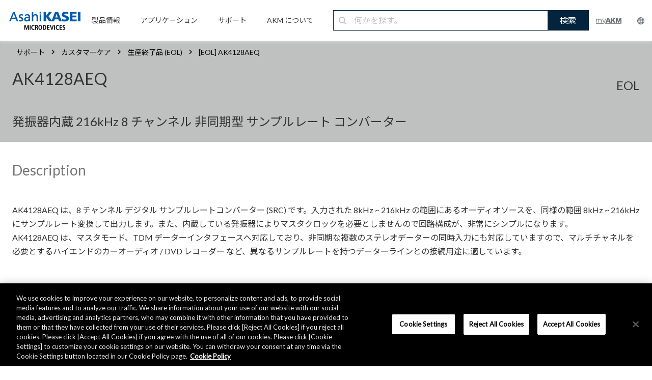

--- FILE ---
content_type: text/html;charset=utf-8
request_url: https://www.akm.com/jp/ja/support/customer-care/eol/ak4128aeq/
body_size: 9113
content:

<!DOCTYPE HTML>
<html lang="ja">
    <head>
    <meta charset="UTF-8"/>
    <meta name="viewport" content="width=device-width, initial-scale=1"/>
    

    <title>[EOL] AK4128AEQ | 旭化成エレクトロニクス</title>
    <!--<meta data-sly-test.keywords="サンプルレートコンバーター,EOL" name="keywords" content=""/>-->
    <meta name="description" content="設計サポート以外のお客さまサポート情報"/>
    <meta name="template" content="partno"/>

	<!-- meta data start -->
	
    <meta name="sitename" content="旭化成エレクトロニクス"/>
	<!-- meta data end -->

    <!-- og:data start -->
    <meta property="og:type" content="website"/>
    <meta property="og:title" content="[EOL] AK4128AEQ | 旭化成エレクトロニクス"/>
    <meta property="og:url" content="https://www.akm.com/content/www/akm/jp/ja/support/customer-care/eol/ak4128aeq.html"/>
    <meta property="og:description" content="設計サポート以外のお客さまサポート情報"/>
    <meta property="og:image" content="https://www.akm.com/content/dam/site/akm/support/r1920_as88449135.jpg"/>
    <meta property="og:site_name" content="旭化成エレクトロニクス"/>
    <!-- og:data end -->

    <!-- header tag -->
    <meta name="robots" content="noindex">

    

    
    
    

    

    


        <script defer="defer" type="text/javascript" src="https://rum.hlx.page/.rum/@adobe/helix-rum-js@%5E2/dist/rum-standalone.js" data-routing="env=prod,tier=publish,ams=Asahi Kasei Microdevices"></script>
<script type="text/javascript" src="//assets.adobedtm.com/launch-EN3c9fc2a38af04a61b9229a4e011ce968.min.js"></script>


    
    
    
<link rel="stylesheet" href="/etc.clientlibs/clientlibs/granite/jquery-ui.min.ACSHASH8803c9ee6cf6b1e2f196b6d5a768bc5f.css" type="text/css">
<link rel="stylesheet" href="/etc.clientlibs/ace/components/item/carousel/v1/carousel/clientlibs/site/vendor/slick.min.ACSHASH6af37d45bdba968c843309c6d2e91d84.css" type="text/css">
<link rel="stylesheet" href="/etc.clientlibs/akm/clientlibs/clientlib-base.min.ACSHASHb44e8c8f746c9846fd95cf319021df98.css" type="text/css">



    

    
    <link href="https://fonts.googleapis.com/css?family=Lato" rel="stylesheet"/>

<link href="https://fonts.googleapis.com/css?family=Noto+Serif+JP|Noto+Sans+JP" rel="stylesheet"/>








    <!-- canonical tag -->
    
        <link rel="canonical" href="https://www.akm.com/jp/ja/support/customer-care/eol/ak4128aeq/"/>
    
    <!-- hreflang tag -->
    
        <link rel="alternate" hreflang="x-default" href="https://www.akm.com/global/en/support/customer-care/eol/ak4128aeq/"/>
    
        <link rel="alternate" hreflang="en-US" href="https://www.akm.com/us/en/support/customer-care/eol/ak4128aeq/"/>
    
        <link rel="alternate" hreflang="en-CA" href="https://www.akm.com/us/en/support/customer-care/eol/ak4128aeq/"/>
    
        <link rel="alternate" hreflang="en-MX" href="https://www.akm.com/us/en/support/customer-care/eol/ak4128aeq/"/>
    
        <link rel="alternate" hreflang="en-BR" href="https://www.akm.com/us/en/support/customer-care/eol/ak4128aeq/"/>
    
        <link rel="alternate" hreflang="en-AD" href="https://www.akm.com/eu/en/support/customer-care/eol/ak4128aeq/"/>
    
        <link rel="alternate" hreflang="en-AE" href="https://www.akm.com/eu/en/support/customer-care/eol/ak4128aeq/"/>
    
        <link rel="alternate" hreflang="en-AL" href="https://www.akm.com/eu/en/support/customer-care/eol/ak4128aeq/"/>
    
        <link rel="alternate" hreflang="en-AO" href="https://www.akm.com/eu/en/support/customer-care/eol/ak4128aeq/"/>
    
        <link rel="alternate" hreflang="en-AT" href="https://www.akm.com/eu/en/support/customer-care/eol/ak4128aeq/"/>
    
        <link rel="alternate" hreflang="en-BA" href="https://www.akm.com/eu/en/support/customer-care/eol/ak4128aeq/"/>
    
        <link rel="alternate" hreflang="en-BE" href="https://www.akm.com/eu/en/support/customer-care/eol/ak4128aeq/"/>
    
        <link rel="alternate" hreflang="en-BF" href="https://www.akm.com/eu/en/support/customer-care/eol/ak4128aeq/"/>
    
        <link rel="alternate" hreflang="en-BG" href="https://www.akm.com/eu/en/support/customer-care/eol/ak4128aeq/"/>
    
        <link rel="alternate" hreflang="en-BH" href="https://www.akm.com/eu/en/support/customer-care/eol/ak4128aeq/"/>
    
        <link rel="alternate" hreflang="en-BI" href="https://www.akm.com/eu/en/support/customer-care/eol/ak4128aeq/"/>
    
        <link rel="alternate" hreflang="en-BJ" href="https://www.akm.com/eu/en/support/customer-care/eol/ak4128aeq/"/>
    
        <link rel="alternate" hreflang="en-BW" href="https://www.akm.com/eu/en/support/customer-care/eol/ak4128aeq/"/>
    
        <link rel="alternate" hreflang="en-BY" href="https://www.akm.com/eu/en/support/customer-care/eol/ak4128aeq/"/>
    
        <link rel="alternate" hreflang="en-CD" href="https://www.akm.com/eu/en/support/customer-care/eol/ak4128aeq/"/>
    
        <link rel="alternate" hreflang="en-CF" href="https://www.akm.com/eu/en/support/customer-care/eol/ak4128aeq/"/>
    
        <link rel="alternate" hreflang="en-CH" href="https://www.akm.com/eu/en/support/customer-care/eol/ak4128aeq/"/>
    
        <link rel="alternate" hreflang="en-CI" href="https://www.akm.com/eu/en/support/customer-care/eol/ak4128aeq/"/>
    
        <link rel="alternate" hreflang="en-CM" href="https://www.akm.com/eu/en/support/customer-care/eol/ak4128aeq/"/>
    
        <link rel="alternate" hreflang="en-CV" href="https://www.akm.com/eu/en/support/customer-care/eol/ak4128aeq/"/>
    
        <link rel="alternate" hreflang="en-CY" href="https://www.akm.com/eu/en/support/customer-care/eol/ak4128aeq/"/>
    
        <link rel="alternate" hreflang="en-CZ" href="https://www.akm.com/eu/en/support/customer-care/eol/ak4128aeq/"/>
    
        <link rel="alternate" hreflang="en-DE" href="https://www.akm.com/eu/en/support/customer-care/eol/ak4128aeq/"/>
    
        <link rel="alternate" hreflang="en-DJ" href="https://www.akm.com/eu/en/support/customer-care/eol/ak4128aeq/"/>
    
        <link rel="alternate" hreflang="en-DK" href="https://www.akm.com/eu/en/support/customer-care/eol/ak4128aeq/"/>
    
        <link rel="alternate" hreflang="en-DZ" href="https://www.akm.com/eu/en/support/customer-care/eol/ak4128aeq/"/>
    
        <link rel="alternate" hreflang="en-EE" href="https://www.akm.com/eu/en/support/customer-care/eol/ak4128aeq/"/>
    
        <link rel="alternate" hreflang="en-EG" href="https://www.akm.com/eu/en/support/customer-care/eol/ak4128aeq/"/>
    
        <link rel="alternate" hreflang="en-EH" href="https://www.akm.com/eu/en/support/customer-care/eol/ak4128aeq/"/>
    
        <link rel="alternate" hreflang="en-ER" href="https://www.akm.com/eu/en/support/customer-care/eol/ak4128aeq/"/>
    
        <link rel="alternate" hreflang="en-ES" href="https://www.akm.com/eu/en/support/customer-care/eol/ak4128aeq/"/>
    
        <link rel="alternate" hreflang="en-ET" href="https://www.akm.com/eu/en/support/customer-care/eol/ak4128aeq/"/>
    
        <link rel="alternate" hreflang="en-FI" href="https://www.akm.com/eu/en/support/customer-care/eol/ak4128aeq/"/>
    
        <link rel="alternate" hreflang="en-FO" href="https://www.akm.com/eu/en/support/customer-care/eol/ak4128aeq/"/>
    
        <link rel="alternate" hreflang="en-FR" href="https://www.akm.com/eu/en/support/customer-care/eol/ak4128aeq/"/>
    
        <link rel="alternate" hreflang="en-GA" href="https://www.akm.com/eu/en/support/customer-care/eol/ak4128aeq/"/>
    
        <link rel="alternate" hreflang="en-GB" href="https://www.akm.com/eu/en/support/customer-care/eol/ak4128aeq/"/>
    
        <link rel="alternate" hreflang="en-GE" href="https://www.akm.com/eu/en/support/customer-care/eol/ak4128aeq/"/>
    
        <link rel="alternate" hreflang="en-GG" href="https://www.akm.com/eu/en/support/customer-care/eol/ak4128aeq/"/>
    
        <link rel="alternate" hreflang="en-GH" href="https://www.akm.com/eu/en/support/customer-care/eol/ak4128aeq/"/>
    
        <link rel="alternate" hreflang="en-GI" href="https://www.akm.com/eu/en/support/customer-care/eol/ak4128aeq/"/>
    
        <link rel="alternate" hreflang="en-GM" href="https://www.akm.com/eu/en/support/customer-care/eol/ak4128aeq/"/>
    
        <link rel="alternate" hreflang="en-GN" href="https://www.akm.com/eu/en/support/customer-care/eol/ak4128aeq/"/>
    
        <link rel="alternate" hreflang="en-GQ" href="https://www.akm.com/eu/en/support/customer-care/eol/ak4128aeq/"/>
    
        <link rel="alternate" hreflang="en-GR" href="https://www.akm.com/eu/en/support/customer-care/eol/ak4128aeq/"/>
    
        <link rel="alternate" hreflang="en-GW" href="https://www.akm.com/eu/en/support/customer-care/eol/ak4128aeq/"/>
    
        <link rel="alternate" hreflang="en-HR" href="https://www.akm.com/eu/en/support/customer-care/eol/ak4128aeq/"/>
    
        <link rel="alternate" hreflang="en-HU" href="https://www.akm.com/eu/en/support/customer-care/eol/ak4128aeq/"/>
    
        <link rel="alternate" hreflang="en-IE" href="https://www.akm.com/eu/en/support/customer-care/eol/ak4128aeq/"/>
    
        <link rel="alternate" hreflang="en-IL" href="https://www.akm.com/eu/en/support/customer-care/eol/ak4128aeq/"/>
    
        <link rel="alternate" hreflang="en-IM" href="https://www.akm.com/eu/en/support/customer-care/eol/ak4128aeq/"/>
    
        <link rel="alternate" hreflang="en-IQ" href="https://www.akm.com/eu/en/support/customer-care/eol/ak4128aeq/"/>
    
        <link rel="alternate" hreflang="en-IR" href="https://www.akm.com/eu/en/support/customer-care/eol/ak4128aeq/"/>
    
        <link rel="alternate" hreflang="en-IS" href="https://www.akm.com/eu/en/support/customer-care/eol/ak4128aeq/"/>
    
        <link rel="alternate" hreflang="en-IT" href="https://www.akm.com/eu/en/support/customer-care/eol/ak4128aeq/"/>
    
        <link rel="alternate" hreflang="en-JE" href="https://www.akm.com/eu/en/support/customer-care/eol/ak4128aeq/"/>
    
        <link rel="alternate" hreflang="en-JO" href="https://www.akm.com/eu/en/support/customer-care/eol/ak4128aeq/"/>
    
        <link rel="alternate" hreflang="en-KE" href="https://www.akm.com/eu/en/support/customer-care/eol/ak4128aeq/"/>
    
        <link rel="alternate" hreflang="en-KM" href="https://www.akm.com/eu/en/support/customer-care/eol/ak4128aeq/"/>
    
        <link rel="alternate" hreflang="en-KW" href="https://www.akm.com/eu/en/support/customer-care/eol/ak4128aeq/"/>
    
        <link rel="alternate" hreflang="en-LB" href="https://www.akm.com/eu/en/support/customer-care/eol/ak4128aeq/"/>
    
        <link rel="alternate" hreflang="en-LI" href="https://www.akm.com/eu/en/support/customer-care/eol/ak4128aeq/"/>
    
        <link rel="alternate" hreflang="en-LR" href="https://www.akm.com/eu/en/support/customer-care/eol/ak4128aeq/"/>
    
        <link rel="alternate" hreflang="en-LS" href="https://www.akm.com/eu/en/support/customer-care/eol/ak4128aeq/"/>
    
        <link rel="alternate" hreflang="en-LT" href="https://www.akm.com/eu/en/support/customer-care/eol/ak4128aeq/"/>
    
        <link rel="alternate" hreflang="en-LU" href="https://www.akm.com/eu/en/support/customer-care/eol/ak4128aeq/"/>
    
        <link rel="alternate" hreflang="en-LV" href="https://www.akm.com/eu/en/support/customer-care/eol/ak4128aeq/"/>
    
        <link rel="alternate" hreflang="en-LY" href="https://www.akm.com/eu/en/support/customer-care/eol/ak4128aeq/"/>
    
        <link rel="alternate" hreflang="en-MA" href="https://www.akm.com/eu/en/support/customer-care/eol/ak4128aeq/"/>
    
        <link rel="alternate" hreflang="en-MC" href="https://www.akm.com/eu/en/support/customer-care/eol/ak4128aeq/"/>
    
        <link rel="alternate" hreflang="en-MD" href="https://www.akm.com/eu/en/support/customer-care/eol/ak4128aeq/"/>
    
        <link rel="alternate" hreflang="en-ME" href="https://www.akm.com/eu/en/support/customer-care/eol/ak4128aeq/"/>
    
        <link rel="alternate" hreflang="en-MG" href="https://www.akm.com/eu/en/support/customer-care/eol/ak4128aeq/"/>
    
        <link rel="alternate" hreflang="en-MK" href="https://www.akm.com/eu/en/support/customer-care/eol/ak4128aeq/"/>
    
        <link rel="alternate" hreflang="en-ML" href="https://www.akm.com/eu/en/support/customer-care/eol/ak4128aeq/"/>
    
        <link rel="alternate" hreflang="en-MR" href="https://www.akm.com/eu/en/support/customer-care/eol/ak4128aeq/"/>
    
        <link rel="alternate" hreflang="en-MT" href="https://www.akm.com/eu/en/support/customer-care/eol/ak4128aeq/"/>
    
        <link rel="alternate" hreflang="en-MU" href="https://www.akm.com/eu/en/support/customer-care/eol/ak4128aeq/"/>
    
        <link rel="alternate" hreflang="en-MW" href="https://www.akm.com/eu/en/support/customer-care/eol/ak4128aeq/"/>
    
        <link rel="alternate" hreflang="en-MZ" href="https://www.akm.com/eu/en/support/customer-care/eol/ak4128aeq/"/>
    
        <link rel="alternate" hreflang="en-NA" href="https://www.akm.com/eu/en/support/customer-care/eol/ak4128aeq/"/>
    
        <link rel="alternate" hreflang="en-NE" href="https://www.akm.com/eu/en/support/customer-care/eol/ak4128aeq/"/>
    
        <link rel="alternate" hreflang="en-NG" href="https://www.akm.com/eu/en/support/customer-care/eol/ak4128aeq/"/>
    
        <link rel="alternate" hreflang="en-NL" href="https://www.akm.com/eu/en/support/customer-care/eol/ak4128aeq/"/>
    
        <link rel="alternate" hreflang="en-NO" href="https://www.akm.com/eu/en/support/customer-care/eol/ak4128aeq/"/>
    
        <link rel="alternate" hreflang="en-OM" href="https://www.akm.com/eu/en/support/customer-care/eol/ak4128aeq/"/>
    
        <link rel="alternate" hreflang="en-PL" href="https://www.akm.com/eu/en/support/customer-care/eol/ak4128aeq/"/>
    
        <link rel="alternate" hreflang="en-PS" href="https://www.akm.com/eu/en/support/customer-care/eol/ak4128aeq/"/>
    
        <link rel="alternate" hreflang="en-PT" href="https://www.akm.com/eu/en/support/customer-care/eol/ak4128aeq/"/>
    
        <link rel="alternate" hreflang="en-QA" href="https://www.akm.com/eu/en/support/customer-care/eol/ak4128aeq/"/>
    
        <link rel="alternate" hreflang="en-RO" href="https://www.akm.com/eu/en/support/customer-care/eol/ak4128aeq/"/>
    
        <link rel="alternate" hreflang="en-RS" href="https://www.akm.com/eu/en/support/customer-care/eol/ak4128aeq/"/>
    
        <link rel="alternate" hreflang="en-RW" href="https://www.akm.com/eu/en/support/customer-care/eol/ak4128aeq/"/>
    
        <link rel="alternate" hreflang="en-SA" href="https://www.akm.com/eu/en/support/customer-care/eol/ak4128aeq/"/>
    
        <link rel="alternate" hreflang="en-SD" href="https://www.akm.com/eu/en/support/customer-care/eol/ak4128aeq/"/>
    
        <link rel="alternate" hreflang="en-SE" href="https://www.akm.com/eu/en/support/customer-care/eol/ak4128aeq/"/>
    
        <link rel="alternate" hreflang="en-SI" href="https://www.akm.com/eu/en/support/customer-care/eol/ak4128aeq/"/>
    
        <link rel="alternate" hreflang="en-SK" href="https://www.akm.com/eu/en/support/customer-care/eol/ak4128aeq/"/>
    
        <link rel="alternate" hreflang="en-SM" href="https://www.akm.com/eu/en/support/customer-care/eol/ak4128aeq/"/>
    
        <link rel="alternate" hreflang="en-SN" href="https://www.akm.com/eu/en/support/customer-care/eol/ak4128aeq/"/>
    
        <link rel="alternate" hreflang="en-SO" href="https://www.akm.com/eu/en/support/customer-care/eol/ak4128aeq/"/>
    
        <link rel="alternate" hreflang="en-ST" href="https://www.akm.com/eu/en/support/customer-care/eol/ak4128aeq/"/>
    
        <link rel="alternate" hreflang="en-SY" href="https://www.akm.com/eu/en/support/customer-care/eol/ak4128aeq/"/>
    
        <link rel="alternate" hreflang="en-SZ" href="https://www.akm.com/eu/en/support/customer-care/eol/ak4128aeq/"/>
    
        <link rel="alternate" hreflang="en-TD" href="https://www.akm.com/eu/en/support/customer-care/eol/ak4128aeq/"/>
    
        <link rel="alternate" hreflang="en-TG" href="https://www.akm.com/eu/en/support/customer-care/eol/ak4128aeq/"/>
    
        <link rel="alternate" hreflang="en-TN" href="https://www.akm.com/eu/en/support/customer-care/eol/ak4128aeq/"/>
    
        <link rel="alternate" hreflang="en-TR" href="https://www.akm.com/eu/en/support/customer-care/eol/ak4128aeq/"/>
    
        <link rel="alternate" hreflang="en-TZ" href="https://www.akm.com/eu/en/support/customer-care/eol/ak4128aeq/"/>
    
        <link rel="alternate" hreflang="en-UA" href="https://www.akm.com/eu/en/support/customer-care/eol/ak4128aeq/"/>
    
        <link rel="alternate" hreflang="en-UG" href="https://www.akm.com/eu/en/support/customer-care/eol/ak4128aeq/"/>
    
        <link rel="alternate" hreflang="en-VA" href="https://www.akm.com/eu/en/support/customer-care/eol/ak4128aeq/"/>
    
        <link rel="alternate" hreflang="en-YE" href="https://www.akm.com/eu/en/support/customer-care/eol/ak4128aeq/"/>
    
        <link rel="alternate" hreflang="en-ZA" href="https://www.akm.com/eu/en/support/customer-care/eol/ak4128aeq/"/>
    
        <link rel="alternate" hreflang="en-ZM" href="https://www.akm.com/eu/en/support/customer-care/eol/ak4128aeq/"/>
    
        <link rel="alternate" hreflang="en-ZW" href="https://www.akm.com/eu/en/support/customer-care/eol/ak4128aeq/"/>
    
        <link rel="alternate" hreflang="zh-CN" href="https://www.akm.com/cn/zh-cn/support/customer-care/eol/ak4128aeq/"/>
    
        <link rel="alternate" hreflang="ko-KR" href="https://www.akm.com/kr/ko/support/customer-care/eol/ak4128aeq/"/>
    
        <link rel="alternate" hreflang="ja-JP" href="https://www.akm.com/jp/ja/support/customer-care/eol/ak4128aeq/"/>
    
    <!-- ファビコン -->
    <link rel="icon" href="/favicon.ico"/>
    <!-- スマホ用アイコン -->
    <meta name="apple-mobile-web-app-title" content="Microdevices"/>
    <link rel="apple-touch-icon" sizes="180x180" href="/apple-touch-icon.png"/>
    <link rel="icon" type="image/png" href="/android-touch-icon.png" sizes="192x192"/>
</head>
    <body class="page basicpage" id="page-165bc4a6b9" data-cmp-data-layer-enabled>
        <script>
          window.adobeDataLayer = window.adobeDataLayer || [];
          adobeDataLayer.push({
              page: JSON.parse("{\x22page\u002D165bc4a6b9\x22:{\x22@type\x22:\x22akm\/components\/structure\/page\x22,\x22repo:modifyDate\x22:\x222022\u002D06\u002D09T06:08:07Z\x22,\x22dc:title\x22:\x22[EOL] AK4128AEQ\x22,\x22xdm:template\x22:\x22\/conf\/akm\/settings\/wcm\/templates\/partno\x22,\x22xdm:language\x22:\x22ja\x22,\x22xdm:tags\x22:[\x22サンプルレートコンバーター\x22,\x22EOL\x22],\x22repo:path\x22:\x22\/jp\/ja\/support\/customer\u002Dcare\/eol\/ak4128aeq\/\x22}}"),
              event:'cmp:show',
              eventInfo: {
                  path: 'page.page\u002D165bc4a6b9'
              }
          });
        </script>
        
        
            




            



              
  


    
    	<div class="container animsition" style="font-family: 'Lato', 'Noto Sans JP', sans-serif;">
    
    
    
    
    

    <div class="root responsivegrid">


<div class="aem-Grid aem-Grid--12 aem-Grid--default--12 ">
    
    <div class="akm-header-new aem-GridColumn aem-GridColumn--default--12"><div class="c-item-header-new width-full">
	<!-- PC -->
	<div class='product_header_navi_pc'>
		<div class='navi_container'>
			<div class="logo_akm">
				
					<a href="/jp/ja/">
						<img src="/content/dam/site/common/images/header/logo_akm_tb_pc.png"/>
					</a>
				
			</div>
			<ul class='navi_menu'>
				<li class='navi_menu_item'>
					
						<a href="/jp/ja/products/">
							<p class='navi_menu_title'>製品情報</p>
						</a>
					
					<div class='navi_menu_content'>
						<div class='navi_menu_content_container'>
							<div class='navi_menu_content_container_inner'>
								<div class='navi_menu_content_header'>
									
										<a href='/jp/ja/products/' class='navi_header'>
											製品情報<img src="/content/dam/site/common/images/header/logo_arrow.png"/>
										</a>
									
									
										<a href='/jp/ja/products/' class='navi_btn'>
											VIEW ALL<i></i>
										</a>
									
								</div>
								<div class="navi_menu_content_wrap">
									<ul class='navi_menu_content_items'>
										<li class='navi_menu_content_item'>
											<ul class="navi_menu_title_wrap">
												<li class="navi_menu_second_title magnetic-sensors">
													磁気センサー
												</li>
												<li class="navi_menu_third_title">
													
														<a class="navi_menu_third_title_link" href="/jp/ja/products/hall-sensor/">ホールセンサー</a>
													
												</li>
												<li class="navi_menu_third_title">
													
														<a class="navi_menu_third_title_link" href="/jp/ja/products/tri-axis-magnetic-sensor/">3D 磁気センサー</a>
													
												</li>
												<li class="navi_menu_third_title">
													
														<a class="navi_menu_third_title_link" href="/jp/ja/products/rotation-angle-sensor/">回転角センサー</a>
													
												</li>
												<li class="navi_menu_third_title">
													
														<a class="navi_menu_third_title_link" href="/jp/ja/products/semiconductor-magnetoresistive-element/">高分解能エンコーダー用素子 (半導体磁気抵抗素子)</a>
													
												</li>
												<li class="navi_menu_third_title">
													
														<a class="navi_menu_third_title_link" href="/jp/ja/products/electronic-compass/">電子コンパス</a>
													
												</li>
											</ul>
										</li>
										<li class="navi_menu_content_item">
											<ul class="navi_menu_title_wrap">
												<li class="navi_menu_second_title current-sensors">
													電流センサー
												</li>
												<li class="navi_menu_third_title">
													
														<a class="navi_menu_third_title_link" href="/jp/ja/products/current-sensor/">電流センサー</a>
													
												</li>
												<li class="navi_menu_second_title gas-sensors">
													ガスセンサー
												</li>
												<li class="navi_menu_third_title">
													
														<a class="navi_menu_third_title_link" href="/jp/ja/products/co2-sensor/">CO2 センサー</a>
													
												</li>
												<li class="navi_menu_third_title">
													
														<a class="navi_menu_third_title_link" href="/jp/ja/products/flammable-gas-sensor/">可燃性ガスセンサー</a>
													
												</li>
											</ul>
										</li>
										<li class="navi_menu_content_item">
											<ul class="navi_menu_title_wrap">
												<li class="navi_menu_second_title audio-devices">
													オーディオデバイス
												</li>
												<li class="navi_menu_third_title">
													
														<a class="navi_menu_third_title_link" href="/jp/ja/products/audio/">オーディオ コンポーネント</a>
													
												</li>
												<li class="navi_menu_third_title">
													
														<a class="navi_menu_third_title_link" href="/jp/ja/products/audio-voice-dsp/">オーディオ&amp;ボイス DSP</a>
													
												</li>
												<li class="navi_menu_second_title speciality-devices">
													特定用途デバイス
												</li>
												<li class="navi_menu_third_title">
													
														<a class="navi_menu_third_title_link" href="/jp/ja/products/millimeter-wave-radar/">ミリ波レーダー</a>
													
												</li>
												<li class="navi_menu_third_title">
													
														<a class="navi_menu_third_title_link" href="/jp/ja/products/bluetooth-low-energy-beacon/">Bluetooth® Low Energy 送信 IC</a>
													
												</li>
												<li class="navi_menu_third_title">
													
														<a class="navi_menu_third_title_link" href="/jp/ja/products/energy-harvesting/">エナジーハーベスティング</a>
													
												</li>
												<li class="navi_menu_third_title">
													
														<a class="navi_menu_third_title_link" href="/jp/ja/products/communication/">コミュニケーション</a>
													
												</li>
												<li class="navi_menu_third_title">
													
														<a class="navi_menu_third_title_link" href="/jp/ja/products/mfp-lbp/">MFP / LBP</a>
													
												</li>
											</ul>
										</li>
									</ul>
								</div>
							</div>
						</div>
					</div>
				</li>
				<li class='navi_menu_item'>
					
						<a href="/jp/ja/applications/">
							<p class='navi_menu_title'>アプリケーション</p>
						</a>
					
					<div class='navi_menu_content'>
						<div class='navi_menu_content_container'>
							<div class='navi_menu_content_container_inner'>
								<div class='navi_menu_content_header'>
									
										<a href='/jp/ja/applications/' class='navi_header'>アプリケーション <img src="/content/dam/site/common/images/header/logo_arrow.png"/></a>
									
									
										<a href='/jp/ja/applications/' class='navi_btn'>
											VIEW ALL<i></i>
										</a>
									
								</div>
								<div class="navi_menu_content_wrap">
									<ul class='navi_menu_content_items'>
										<li class='navi_menu_content_item'>
											<ul class="navi_menu_title_wrap">
												<li class="navi_menu_second_title personal-electronics">
													
														<a href="/jp/ja/applications/personal/">パーソナル エレクトロニクス <img src="/content/dam/site/common/images/header/logo_arrow.png"/></a>
													
												</li>
												<li class="navi_menu_second_title smart-home">
													
														<a href="/jp/ja/applications/smart-home/">スマートホーム <img src="/content/dam/site/common/images/header/logo_arrow.png"/></a>
													
												</li>
											</ul>
										</li>
										<li class='navi_menu_content_item'>
											<ul class="navi_menu_title_wrap">
												<li class="navi_menu_second_title industrial">
													
														<a href="/jp/ja/applications/industrial/">インダストリアル <img src="/content/dam/site/common/images/header/logo_arrow.png"/></a>
													
												</li>
											</ul>
											<ul class="navi_menu_title_wrap">
												<li class="navi_menu_second_title healthcare">
													
														<a href="/jp/ja/applications/healthcare/">ヘルスケア <img src="/content/dam/site/common/images/header/logo_arrow.png"/></a>
													
												</li>
											</ul>
											<ul class="navi_menu_title_wrap">
												<li class="navi_menu_second_title automotive">
													
														<a href="/jp/ja/applications/automotive/">オートモーティブ <img src="/content/dam/site/common/images/header/logo_arrow.png"/></a>
													
												</li>
											</ul>
										</li>
									</ul>
								</div>
							</div>
						</div>
					</div>
				</li>
				<li class='navi_menu_item'>
					
						<a href="/jp/ja/support/">
							<p class='navi_menu_title'>サポート</p>
						</a>
					
					<div class='navi_menu_content'>
						<div class='navi_menu_content_container'>
							<div class='navi_menu_content_container_inner'>
								<div class='navi_menu_content_header'>
									
										<a href='/jp/ja/support/' class='navi_header'>サポート <img src="/content/dam/site/common/images/header/logo_arrow.png"/></a>
									
									
										<a href='/jp/ja/support/' class='navi_btn'>
											VIEW ALL<i></i>
										</a>
									
								</div>
								<div class="navi_menu_content_wrap">
									<ul class='navi_menu_content_items'>
										<li class='navi_menu_content_item'>
											<ul class="navi_menu_title_wrap">
												<li class="navi_menu_second_title inquiries-faq">
													
														<a href="/jp/ja/support/inquiries/">お問い合わせ / FAQ <img src="/content/dam/site/common/images/header/logo_arrow.png"/></a>
													
												</li>
											</ul>
										</li>
										<li class='navi_menu_content_item'>
											<ul class="navi_menu_title_wrap">
												<li class="navi_menu_second_title customer-care">
													
														<a href="/jp/ja/support/customer-care/">カスタマーケア <img src="/content/dam/site/common/images/header/logo_arrow.png"/></a>
													
												</li>
												<li class="navi_menu_third_title">
													
														<a class="navi_menu_third_title_link" href="/jp/ja/support/customer-care/quality-reliability-environment/">品質・信頼性・環境情報</a>
													
												</li>
												<li class="navi_menu_third_title">
													
														<a class="navi_menu_third_title_link" href="/jp/ja/support/customer-care/packing/">梱包情報</a>
													
												</li>
												<li class="navi_menu_third_title">
													
														<a class="navi_menu_third_title_link" href="/jp/ja/support/customer-care/product-lifecycle/">製品ライフサイクル情報</a>
													
												</li>
												<li class="navi_menu_third_title">
													
														<a class="navi_menu_third_title_link" href="/jp/ja/support/customer-care/eol/">生産終了品 (EOL)</a>
													
												</li>
											</ul>
										</li>
										<li class='navi_menu_content_item'>
											<ul class="navi_menu_title_wrap">
												<li class="navi_menu_second_title distributors-representatives">
													
														<a href="/jp/ja/support/distributors-representatives/">販売代理店 <img src="/content/dam/site/common/images/header/logo_arrow.png"/></a>
													
												</li>
											</ul>
										</li>
										<li class='navi_menu_content_item'>
											<ul class="navi_menu_title_wrap">
												<li class="navi_menu_second_title myakm">
													
														<a href="/jp/ja/support/myakm/">myAKM会員サービス <img src="/content/dam/site/common/images/header/logo_arrow.png"/></a>
													
												</li>
											</ul>
										</li>
									</ul>
								</div>
							</div>
						</div>
					</div>
				</li>
				<li class='navi_menu_item'>
					
						<a href="/jp/ja/about-us/">
							<p class='navi_menu_title'>AKM について</p>
						</a>
					
					<div class='navi_menu_content'>
						<div class='navi_menu_content_container'>
							<div class='navi_menu_content_container_inner'>
								<div class='navi_menu_content_header'>
									
										<a href='/jp/ja/about-us/' class='navi_header'>AKM について <img src="/content/dam/site/common/images/header/logo_arrow.png"/></a>
									
									
										<a href='/jp/ja/about-us/' class='navi_btn'>
											VIEW ALL<i></i>
										</a>
									
								</div>
								<div class="navi_menu_content_wrap">
									<ul class='navi_menu_content_items'>
										<li class='navi_menu_content_item'>
											<ul class="navi_menu_title_wrap">
												<li class="navi_menu_second_title company-profile">
													
														<a href="/jp/ja/about-us/company-profile/">会社概要 <img src="/content/dam/site/common/images/header/logo_arrow.png"/></a>
													
												</li>
												<li class="navi_menu_second_title csr">
													
														<a href="/jp/ja/about-us/csr/">CSR (企業の社会的責任) <img src="/content/dam/site/common/images/header/logo_arrow.png"/></a>
													
												</li>
											</ul>
										</li>
										<li class='navi_menu_content_item'>
											<ul class="navi_menu_title_wrap">
												<li class="navi_menu_second_title news">
													
														<a href="/jp/ja/about-us/news/">ニュース <img src="/content/dam/site/common/images/header/logo_arrow.png"/></a>
													
												</li>
											</ul>
										</li>
										<li class='navi_menu_content_item'>
											<ul class="navi_menu_title_wrap">
												<li class="navi_menu_second_title events-exhibitions">
													
														<a href="/jp/ja/about-us/events-exhibitions/">イベント・展示会 <img src="/content/dam/site/common/images/header/logo_arrow.png"/></a>
													
												</li>
											</ul>
										</li>
									</ul>
								</div>
							</div>
						</div>
					</div>
				</li>
			</ul>
			
				<form id="ss-form2" action="/jp/ja/search/" method="get" accept-charset="UTF-8" class='navi_search'>

					<input id="ss-query2" name="query" value="" autocomplete="off" aria-autocomplete="off" class="navi_search_input" type="text" placeholder="何かを探す。"/>
					<button class='navi_search_btn'>検索</button>
				</form>
			
			<div class='logo_container'>
				<div class="logo_myakm">
					
						<a href="/jp/ja/support/myakm/">
							<img class="logo_img_myakm" src="/content/dam/site/common/images/header/logo_myakm_normal.png"/>
						</a>
					
				</div>
				<div class="logo_language_container">
					<div class="logo_language">
						<img class="logo_img_language_pc" src="/content/dam/site/common/images/header/logo_language_pc.png"/>
					</div>
					<div class='logo_language_content'>
						<div class='logo_language_content_container'>
							<div class='logo_language_content_container_inner'>
								<p class='logo_language_content_header'>Region - Language</p>
								<ul class='logo_language_content_item'>
									
										<li><a href="/global/en/support/customer-care/eol/ak4128aeq/">Global - English</a></li>
									
									
										<li><a href="/us/en/support/customer-care/eol/ak4128aeq/">USA - English</a></li>
									
									
										<li><a href="/eu/en/support/customer-care/eol/ak4128aeq/">Europe - English</a></li>
									
									
										<li><a href="/cn/zh-cn/support/customer-care/eol/ak4128aeq/">China - Chinese (简体中文)</a></li>
									
									
										<li><a href="/kr/ko/support/customer-care/eol/ak4128aeq/">Korea - Korean (한국어)</a></li>
									
									
										<li><a href="/jp/ja/support/customer-care/eol/ak4128aeq/" class="defaultLanguageColor">Japan - Japanese (日本語)</a></li>
									
								</ul>
							</div>
						</div>
					</div>
				</div>
			</div>
		</div>
	</div>
	<!-- SP -->
	<div class='product_header_navi_sp'>
		<div class='navi_logo'>
			<div class='navi_logo_container'>
				<div class='logo_container logo_index'>
					
						<a href="/jp/ja/">
							<img src='/content/dam/site/common/images/header/logo_akm_sp.png'/>
						</a>
					
				</div>
				<div class='logo_container logo_language'><img class="logo_img_language_sp" src='/content/dam/site/common/images/header/logo_language_sp.png'/></div>
			</div>
			<ul class='navi_logo_content'>
				<li>Region - Language</li>
				
					<li><a href="/global/en/support/customer-care/eol/ak4128aeq/">Global - English</a></li>
				
				
					<li><a href="/us/en/support/customer-care/eol/ak4128aeq/">USA - English</a></li>
				
				
					<li><a href="/eu/en/support/customer-care/eol/ak4128aeq/">Europe - English</a></li>
				
				
					<li><a href="/cn/zh-cn/support/customer-care/eol/ak4128aeq/">China - Chinese (简体中文)</a></li>
				
				
					<li><a href="/kr/ko/support/customer-care/eol/ak4128aeq/">Korea - Korean (한국어)</a></li>
				
				
					<li><a href="/jp/ja/support/customer-care/eol/ak4128aeq/" class="defaultLanguageColor">Japan - Japanese (日本語)</a></li>
				
			</ul>
		</div>
		<div class='navi_menu'>
			<div class='navi_menu_container'>
				
					<form id="ss-form2" action="/jp/ja/search/" method="get" accept-charset="UTF-8" class='navi_menu_search'>
						<input id="ss-query2" name="query" value="" autocomplete="off" aria-autocomplete="off" class='navi_menu_search_input' type='text' placeholder="何かを探す。"/>
						<button class='navi_menu_search_btn'>検索</button>
					</form>
				
				<div class='navi_menu_logo'>
					<img class="logo_menu_sp" src='/content/dam/site/common/images/header/logo_menu.png'/>
				</div>
			</div>
			<ul class='navi_menu_content'>
				<li class='navi_menu_content_group'>
					<div class='navi_menu_content_group_title'>
						<p>製品情報</p>
						<a href='javascript:void(0)'>
							<img src='/content/dam/site/common/images/header/group_open.png'/>
						</a>
					</div>
					<ul class='navi_menu_content_group_menu'>
						<li>
							
								<a href='/jp/ja/products/'>製品情報</a>
							
						</li>
						<li>
							
								<a href='/jp/ja/products/hall-sensor/'>ホールセンサー</a>
							
						</li>
						<li>
							
								<a href='/jp/ja/products/tri-axis-magnetic-sensor/'>3D 磁気センサー</a>
							
						</li>
						<li>
							
								<a href='/jp/ja/products/rotation-angle-sensor/'>回転角センサー</a>
							
						</li>
						<li>
							
								<a href='/jp/ja/products/current-sensor/'>電流センサー</a>
							
						</li>
						<li>
							
								<a href='/jp/ja/products/co2-sensor/'>CO2 センサー</a>
							
						</li>
                        <li>
							
								<a href='/jp/ja/products/flammable-gas-sensor/'>可燃性ガスセンサー</a>
							
						</li>
						<li>
							
								<a href='/jp/ja/products/audio/'>オーディオ コンポーネント</a>
							
						</li>
						<li>
							
								<a href='/jp/ja/products/audio-voice-dsp/'>オーディオ&amp;ボイス DSP</a>
							
						</li>
						<li>
							
								<a href="/jp/ja/products/millimeter-wave-radar/">ミリ波レーダー</a>
							
						</li>
						<li>
							
								<a href='/jp/ja/products/energy-harvesting/'>エナジーハーベスティング</a>
							
						</li>
					</ul>
				</li>
				<li class='navi_menu_content_group'>
					<div class='navi_menu_content_group_title'>
						<p>アプリケーション</p>
						<a href='javascript:void(0)'>
							<img src='/content/dam/site/common/images/header/group_open.png'/>
						</a>
					</div>
					<ul class='navi_menu_content_group_menu'>
						<li>
							
								<a href='/jp/ja/applications/'>アプリケーション</a>
							
						</li>
						<li>
							
								<a href='/jp/ja/applications/personal/'>パーソナル エレクトロニクス</a>
							
						</li>
						<li>
							
								<a href='/jp/ja/applications/smart-home/'>スマートホーム</a>
							
						</li>
						<li>
							
								<a href='/jp/ja/applications/industrial/'>インダストリアル</a>
							
						</li>
						<li>
							
								<a href='/jp/ja/applications/automotive/'>オートモーティブ</a>
							
						</li>
						<li>
							
								<a href='/jp/ja/applications/healthcare/'>ヘルスケア</a>
							
						</li>
					</ul>
				</li>
				<li class='navi_menu_content_group'>
					<div class='navi_menu_content_group_title'>
						<p>サポート</p>
						<a href='javascript:void(0)'>
							<img src='/content/dam/site/common/images/header/group_open.png'/>
						</a>
					</div>
					<ul class='navi_menu_content_group_menu'>
						<li>
							
								<a href='/jp/ja/support/'>サポート</a>
							
						</li>
						<li>
							
								<a href='/jp/ja/support/inquiries/'>お問い合わせ / FAQ</a>
							
						</li>
						<li>
							
								<a href='/jp/ja/support/customer-care/'>カスタマーケア</a>
							
						</li>
						<li>
							
								<a href='/jp/ja/support/distributors-representatives/'>販売代理店</a>
							
						</li>
						<li>
							
								<a href='/jp/ja/support/myakm/'>myAKM会員サービス</a>
							
						</li>
					</ul>
				</li>
				<li class='navi_menu_content_group'>
					<div class='navi_menu_content_group_title'>
						<p>AKM について</p>
						<a href='javascript:void(0)'>
							<img src='/content/dam/site/common/images/header/group_open.png'/>
						</a>
					</div>
					<ul class='navi_menu_content_group_menu'>
						<li>
							
								<a href='/jp/ja/about-us/'>AKM について</a>
							
						</li>
						<li>
							
								<a href='/jp/ja/about-us/company-profile/'>会社概要</a>
							
						</li>
						<li>
							
								<a href='/jp/ja/about-us/csr/'>CSR (企業の社会的責任)</a>
							
						</li>
						<li>
							
								<a href='/jp/ja/about-us/news/'>ニュース</a>
							
						</li>
						<li>
							
								<a href='/jp/ja/about-us/events-exhibitions/'>イベント・展示会</a>
							
						</li>
					</ul>
				</li>
			</ul>
		</div>
	</div>
	<!-- TB -->
	<div class='product_header_navi_tb'>
		<div class='navi_search'>
			<div class="logo_container logo_akm_tb">
				
					<a href="/jp/ja/">
						<img src="/content/dam/site/common/images/header/logo_akm_tb_pc.png"/>
					</a>
				
			</div>
			
				<form id="ss-form2" action="/jp/ja/search/" method="get" accept-charset="UTF-8" class='navi_menu_search'>
					<input id="ss-query2" name="query" value="" autocomplete="off" aria-autocomplete="off" class='navi_menu_search_input' type='text' placeholder="何かを探す。"/>
					<button class='navi_menu_search_btn'>検索</button>
				</form>
			
			<div class='logo_container logo_language_tb'>
				<img class="logo_img_language_tb" src="/content/dam/site/common/images/header/logo_language_tb.png"/>
			</div>
		</div>
		<div class='navi_menu'>
			<ul class='navo_menu_content'>
				<li>
					
						<a href="/jp/ja/products/">製品情報</a>
					
				</li>
				<li>
					
						<a href="/jp/ja/applications/">アプリケーション</a>
					
				</li>
				<li>
					
						<a href="/jp/ja/support/">サポート</a>
					
				</li>
				<li>
					
						<a href="/jp/ja/about-us/">AKM について</a>
					
				</li>
			</ul>
			<div class='navi_menu_logo'>
				
					<a href="/jp/ja/support/myakm/">
						<img src="/content/dam/site/common/images/header/logo_myakm.png"/>
					</a>
				
			</div>
		</div>
		<ul class='navi_language_content'>
			<li>Region - Language</li>
			
				<li><a href="/global/en/support/customer-care/eol/ak4128aeq/">Global - English</a></li>
			
			
				<li><a href="/us/en/support/customer-care/eol/ak4128aeq/">USA - English</a></li>
			
			
				<li><a href="/eu/en/support/customer-care/eol/ak4128aeq/">Europe - English</a></li>
			
			
				<li><a href="/cn/zh-cn/support/customer-care/eol/ak4128aeq/">China - Chinese (简体中文)</a></li>
			
			
				<li><a href="/kr/ko/support/customer-care/eol/ak4128aeq/">Korea - Korean (한국어)</a></li>
			
			
				<li><a href="/jp/ja/support/customer-care/eol/ak4128aeq/" class="defaultLanguageColor">Japan - Japanese (日本語)</a></li>
			
		</ul>
	</div>
</div></div>
<div class="responsivegrid aem-GridColumn aem-GridColumn--default--12">


<div class="aem-Grid aem-Grid--12 aem-Grid--default--12 ">
    
    <div class="akm-container aem-GridColumn aem-GridColumn--default--12">

<div class="cmp-section c-item-layoutcontainer aem-Grid aem-Grid--12 aem-Grid--default--12   ">
	<div class="c-item-layoutcontainer-opacity">
        <div>
            <div class="aem-Grid aem-Grid--12 aem-Grid--default--12  c-item-layoutcontainer-gridColumn ">
                
                <div class="akm-container c-container--lightgray aem-GridColumn aem-GridColumn--default--12">

<div class="cmp-section c-item-layoutcontainer aem-Grid aem-Grid--12 aem-Grid--default--12   width-full">
	<div class="c-item-layoutcontainer-opacity">
        <div class="container">
            <div class="aem-Grid aem-Grid--12 aem-Grid--default--12  c-item-layoutcontainer-gridColumn ">
                
                <div class="akm-core-breadcrumb t-cmp-clean t-cmp-clean--light aem-GridColumn aem-GridColumn--default--12">
<nav id="akm-core-breadcrumb-7d82204b92" class="cmp-breadcrumb" aria-label="パンくず" data-cmp-data-layer="{&#34;akm-core-breadcrumb-7d82204b92&#34;:{&#34;@type&#34;:&#34;akm/components/content/akm-core-breadcrumb&#34;,&#34;repo:modifyDate&#34;:&#34;2021-09-29T06:17:00Z&#34;}}">
    <ol class="cmp-breadcrumb__list" itemscope itemtype="http://schema.org/BreadcrumbList">
        <li class="cmp-breadcrumb__item" data-cmp-data-layer="{&#34;akm-core-breadcrumb-7d82204b92-item-70e21bccc5&#34;:{&#34;@type&#34;:&#34;akm/components/content/akm-core-breadcrumb/item&#34;,&#34;repo:modifyDate&#34;:&#34;2021-11-21T01:04:52Z&#34;,&#34;dc:title&#34;:&#34;サポート&#34;,&#34;xdm:linkURL&#34;:&#34;/jp/ja/support/&#34;}}" itemprop="itemListElement" itemscope itemtype="http://schema.org/ListItem">
            <a href="/jp/ja/support/" class="cmp-breadcrumb__item-link" itemprop="item" data-cmp-clickable>
                <span itemprop="name">サポート</span>
            </a>
            <meta itemprop="position" content="1"/>
        </li>
    
        <li class="cmp-breadcrumb__item" data-cmp-data-layer="{&#34;akm-core-breadcrumb-7d82204b92-item-53706b1006&#34;:{&#34;@type&#34;:&#34;akm/components/content/akm-core-breadcrumb/item&#34;,&#34;repo:modifyDate&#34;:&#34;2022-10-13T23:08:08Z&#34;,&#34;dc:title&#34;:&#34;カスタマーケア&#34;,&#34;xdm:linkURL&#34;:&#34;/jp/ja/support/customer-care/&#34;}}" itemprop="itemListElement" itemscope itemtype="http://schema.org/ListItem">
            <a href="/jp/ja/support/customer-care/" class="cmp-breadcrumb__item-link" itemprop="item" data-cmp-clickable>
                <span itemprop="name">カスタマーケア</span>
            </a>
            <meta itemprop="position" content="2"/>
        </li>
    
        <li class="cmp-breadcrumb__item" data-cmp-data-layer="{&#34;akm-core-breadcrumb-7d82204b92-item-1cd115cb5a&#34;:{&#34;@type&#34;:&#34;akm/components/content/akm-core-breadcrumb/item&#34;,&#34;repo:modifyDate&#34;:&#34;2025-08-27T02:47:38Z&#34;,&#34;dc:title&#34;:&#34;生産終了品 (EOL)&#34;,&#34;xdm:linkURL&#34;:&#34;/jp/ja/support/customer-care/eol/&#34;}}" itemprop="itemListElement" itemscope itemtype="http://schema.org/ListItem">
            <a href="/jp/ja/support/customer-care/eol/" class="cmp-breadcrumb__item-link" itemprop="item" data-cmp-clickable>
                <span itemprop="name">生産終了品 (EOL)</span>
            </a>
            <meta itemprop="position" content="3"/>
        </li>
    
        <li class="cmp-breadcrumb__item cmp-breadcrumb__item--active" data-cmp-data-layer="{&#34;akm-core-breadcrumb-7d82204b92-item-165bc4a6b9&#34;:{&#34;@type&#34;:&#34;akm/components/content/akm-core-breadcrumb/item&#34;,&#34;repo:modifyDate&#34;:&#34;2022-06-09T06:08:07Z&#34;,&#34;dc:title&#34;:&#34;[EOL] AK4128AEQ&#34;,&#34;xdm:linkURL&#34;:&#34;/jp/ja/support/customer-care/eol/ak4128aeq/&#34;}}" itemprop="itemListElement" itemscope itemtype="http://schema.org/ListItem">
            
                <span itemprop="name">[EOL] AK4128AEQ</span>
            
            <meta itemprop="position" content="4"/>
        </li>
    </ol>
</nav>

    
</div>

                
            </div>
        </div> 
	</div>
</div></div>

                
            </div>
        </div> 
	</div>
</div></div>
<div class="akm-productDetailJson aem-GridColumn aem-GridColumn--default--12">

<div class="c-item-productDetail ">
    
    
    <div class="c-item-productDetail-header">
        <div class="c-item-productDetail-headerTop">
            
                <div class="c-item-productDetail-web_item_name">
                    <h1>
                        <p>AK4128AEQ</p>
                    </h1>
                </div>
            
            
                <div class="web_item_status">
                    
                        <p>EOL</p>
                    
                </div>
            
            <!-- sp -->
            
                <div class="c-item-productDetail-title_sp">
                    
                        <p>発振器内蔵 216kHz 8 チャンネル 非同期型 サンプルレート コンバーター</p>
                    
                </div>
            
        </div>
        
            <div class="c-item-productDetail-title">
                
                    <p>発振器内蔵 216kHz 8 チャンネル 非同期型 サンプルレート コンバーター</p>
                
            </div>
            
        
        <!-- sp -->
        
            <div class="web_item_status_sp">
                
                    <p>EOL</p>
                
            </div>
        
    </div>                                               
    <!-- description -->
    
        <div class="c-item-productDetail-description">
            
               <div class="c-item-productDetail-description-label">
                    <h2>
                        <p>Description</p>
                    </h2>
                </div> 
            
            
                <div class="c-item-productDetail-description-descriptions">
                    <div class="c-item-productDetail-description-descriptions-item">
                        
                            <pre>AK4128AEQ は、8 チャンネル デジタル サンプルレートコンバーター (SRC) です。入力された 8kHz ~ 216kHz の範囲にあるオーディオソースを、同様の範囲 8kHz ~ 216kHz にサンプルレート変換して出力します。また、内蔵している発振器によりマスタクロックを必要としませんので回路構成が、非常にシンプルになります。
AK4128AEQ は、マスタモード、TDM データーインタフェースへ対応しており、非同期な複数のステレオデーターの同時入力にも対応していますので、マルチチャネルを必要とするハイエンドのカーオーディオ / DVD レコーダー など、異なるサンプルレートを持つデーターラインとの接続用途に適しています。</pre>
                        
                    </div>
                </div>
            
        </div>
    
    <!-- keyFeacture -->
    
        <div class="c-item-productDetail-key_features">
            
            
        </div>
    
    
    <!-- application -->
    
        <div class="c-item-productDetail-applications">
            
                <div class="c-item-productDetail-applications-label">
                    <h2>
                        <p>Applications</p>
                    </h2>
                </div>
            
            
                <ul class="c-item-productDetail-applications-applications">
                    
                        <li class="c-item-productDetail-applications-applications-item">
                            <pre>
                                ハイエンドのオーディオ機器 / DVD レコーダー など
                            </pre>
                        </li>
                    
                </ul>
            
        </div>
    
    
    <!-- table -->
    
        <div class="c-item-productDetail-tablearea">
            <!-- specification -->
            <div class="c-item-productDetail-specifications">
                <div class="c-item-productDetail-specifications-label">
                    <h2>
                        <p>Specifications</p>
                    </h2>
                </div>
                <table class="c-item-productDetail-specifications-specifications_table">
                    <tbody>
                        
                            <tr>
                                <th class="c-item-productDetail-specifications-specifications_table-header">
                                    Part Number
                                </th>
                                <td class="c-item-productDetail-specifications-specifications_table-data">
                                    <pre>AK4128AEQ</pre>
                                </td>
                            </tr>
                        
                            <tr>
                                <th class="c-item-productDetail-specifications-specifications_table-header">
                                    Number  of  Channels
                                </th>
                                <td class="c-item-productDetail-specifications-specifications_table-data">
                                    <pre>8</pre>
                                </td>
                            </tr>
                        
                            <tr>
                                <th class="c-item-productDetail-specifications-specifications_table-header">
                                    Bits [bit]
                                </th>
                                <td class="c-item-productDetail-specifications-specifications_table-data">
                                    <pre>24</pre>
                                </td>
                            </tr>
                        
                            <tr>
                                <th class="c-item-productDetail-specifications-specifications_table-header">
                                    Input  fs  (MIN.) [kHz]
                                </th>
                                <td class="c-item-productDetail-specifications-specifications_table-data">
                                    <pre>8</pre>
                                </td>
                            </tr>
                        
                            <tr>
                                <th class="c-item-productDetail-specifications-specifications_table-header">
                                    Input  fs  (MAX.) [kHz]
                                </th>
                                <td class="c-item-productDetail-specifications-specifications_table-data">
                                    <pre>216</pre>
                                </td>
                            </tr>
                        
                            <tr>
                                <th class="c-item-productDetail-specifications-specifications_table-header">
                                    Output  fs  (MIN.) [kHz]
                                </th>
                                <td class="c-item-productDetail-specifications-specifications_table-data">
                                    <pre>8</pre>
                                </td>
                            </tr>
                        
                            <tr>
                                <th class="c-item-productDetail-specifications-specifications_table-header">
                                    Output  fs  (TYP.) [kHz]
                                </th>
                                <td class="c-item-productDetail-specifications-specifications_table-data">
                                    <pre></pre>
                                </td>
                            </tr>
                        
                            <tr>
                                <th class="c-item-productDetail-specifications-specifications_table-header">
                                    Output  fs  (MAX.) [kHz]
                                </th>
                                <td class="c-item-productDetail-specifications-specifications_table-data">
                                    <pre>216</pre>
                                </td>
                            </tr>
                        
                            <tr>
                                <th class="c-item-productDetail-specifications-specifications_table-header">
                                    Dynamic  Range [dB]
                                </th>
                                <td class="c-item-productDetail-specifications-specifications_table-data">
                                    <pre>140</pre>
                                </td>
                            </tr>
                        
                            <tr>
                                <th class="c-item-productDetail-specifications-specifications_table-header">
                                    Power  Supply  Voltage  (MIN.) [V]
                                </th>
                                <td class="c-item-productDetail-specifications-specifications_table-data">
                                    <pre>3.0</pre>
                                </td>
                            </tr>
                        
                            <tr>
                                <th class="c-item-productDetail-specifications-specifications_table-header">
                                    Power  Supply  Voltage  (TYP.) [V]
                                </th>
                                <td class="c-item-productDetail-specifications-specifications_table-data">
                                    <pre>3.3</pre>
                                </td>
                            </tr>
                        
                            <tr>
                                <th class="c-item-productDetail-specifications-specifications_table-header">
                                    Power  Supply  Voltage  (MAX.) [V]
                                </th>
                                <td class="c-item-productDetail-specifications-specifications_table-data">
                                    <pre>3.6</pre>
                                </td>
                            </tr>
                        
                            <tr>
                                <th class="c-item-productDetail-specifications-specifications_table-header">
                                    Control  Interface
                                </th>
                                <td class="c-item-productDetail-specifications-specifications_table-data">
                                    <pre>HW</pre>
                                </td>
                            </tr>
                        
                            <tr>
                                <th class="c-item-productDetail-specifications-specifications_table-header">
                                    Other
                                </th>
                                <td class="c-item-productDetail-specifications-specifications_table-data">
                                    <pre></pre>
                                </td>
                            </tr>
                        
                            <tr>
                                <th class="c-item-productDetail-specifications-specifications_table-header">
                                    Operating Temperature [℃]
                                </th>
                                <td class="c-item-productDetail-specifications-specifications_table-data">
                                    <pre>-20 to 85</pre>
                                </td>
                            </tr>
                        
                            <tr>
                                <th class="c-item-productDetail-specifications-specifications_table-header">
                                    Device Package
                                </th>
                                <td class="c-item-productDetail-specifications-specifications_table-data">
                                    <pre>LQFP</pre>
                                </td>
                            </tr>
                        
                            <tr>
                                <th class="c-item-productDetail-specifications-specifications_table-header">
                                    Number of Pins
                                </th>
                                <td class="c-item-productDetail-specifications-specifications_table-data">
                                    <pre>64</pre>
                                </td>
                            </tr>
                        
                    </tbody>
                </table>
            </div>
            <!-- productInfomation -->
            <div class="c-item-productDetail-product_information">
                <div class="c-item-productDetail-product_information-label">
                    <h2>
                        <p>Product Information</p>
                    </h2>
                </div>
                <table class="c-item-productDetail-product_information-product information_table">
                    <tbody>
                        
                            <tr>
                                <th class="c-item-productDetail-product_information-product information_table-header">
                                    Part Status
                                </th>
                                <td class="c-item-productDetail-product_information-product information_table-data">
                                    <pre>EOL</pre>
                                </td>
                            </tr>
                        
                            <tr>
                                <th class="c-item-productDetail-product_information-product information_table-header">
                                    Pb Free
                                </th>
                                <td class="c-item-productDetail-product_information-product information_table-data">
                                    <pre>Yes</pre>
                                </td>
                            </tr>
                        
                            <tr>
                                <th class="c-item-productDetail-product_information-product information_table-header">
                                    Halogen Free
                                </th>
                                <td class="c-item-productDetail-product_information-product information_table-data">
                                    <pre>Yes</pre>
                                </td>
                            </tr>
                        
                            <tr>
                                <th class="c-item-productDetail-product_information-product information_table-header">
                                    MSL
                                </th>
                                <td class="c-item-productDetail-product_information-product information_table-data">
                                    <pre>MSL2</pre>
                                </td>
                            </tr>
                        
                            <tr>
                                <th class="c-item-productDetail-product_information-product information_table-header">
                                    Packaging
                                </th>
                                <td class="c-item-productDetail-product_information-product information_table-data">
                                    <pre>TRAY</pre>
                                </td>
                            </tr>
                        
                            <tr>
                                <th class="c-item-productDetail-product_information-product information_table-header">
                                    JEDEC Standard Packaging
                                </th>
                                <td class="c-item-productDetail-product_information-product information_table-data">
                                    <pre>Compliant</pre>
                                </td>
                            </tr>
                        
                            <tr>
                                <th class="c-item-productDetail-product_information-product information_table-header">
                                    Minimum Order Quantity [pcs.]
                                </th>
                                <td class="c-item-productDetail-product_information-product information_table-data">
                                    <pre>1600</pre>
                                </td>
                            </tr>
                        
                            <tr>
                                <th class="c-item-productDetail-product_information-product information_table-header">
                                    Replacement P/N
                                </th>
                                <td class="c-item-productDetail-product_information-product information_table-data">
                                    <pre></pre>
                                </td>
                            </tr>
                        
                    </tbody>
                </table>
            </div>
        </div>
    
    
    <!-- blockDiagram -->
    
        <div class="c-item-productDetail-block_diagram">
            
                <div class="c-item-productDetail-block_diagram-header">
                    <h2>
                        <p>Block Diagram</p>
                    </h2>
                </div>
            
            
                <div class="c-item-productDetail-block_diagram-block diagram_img">
                    <img src="/content/dam/documents/products/audio/sample-rate-converter/ak4128aeq/ak4128aeq-block-diagram.gif" alt="Block Diagram"/>
                </div>
            
        </div>
    
    
    <!-- relatedDocument -->
    
        <div class="c-item-productDetail-related_documents">
            
                <div class="c-item-productDetail-related_documents-label">
                    <h2>
                        <p>Related Documents</p>
                    </h2>
                </div>
            
            
                <div class="c-item-productDetail-related_documents-img">
                    
                        <div class="c-item-productDetail-related_documents_img_item">
                            <a href="/content/dam/documents/products/audio/sample-rate-converter/ak4128aeq/ak4128aeq-ja-datasheet.pdf">
                                <img src="/content/dam/system/system-image/assetlist-pict/pict-ja-datasheet.png" alt="Datasheet"/>
                            </a>
                        </div>
                    
                        <div class="c-item-productDetail-related_documents_img_item">
                            <a href="/content/dam/documents/products/audio/sample-rate-converter/ak4128aeq/ak4128aeq-ja-evaluationmanual.pdf">
                                <img src="/content/dam/system/system-image/assetlist-pict/pict-ja-evaluationmanual.png" alt="Evaluation Board Manual"/>
                            </a>
                        </div>
                    
                </div>
            
        </div>
    
    
    <!-- relatedContent -->
<!--
    <div class="c-item-productDetail-related_contents">
        <div class="c-item-productDetail-related_contents-label">
            <h2>
                <p></p>
            </h2>
        </div>
        <div class="c-item-productDetail-related_contents-img">
            <sly data-sly-list.relatedContentImgList="">
                <div class="c-item-productDetail-related_contents-img_item">
                    <a href="" >
                        <img src="" alt=""/>
                    </a>
                </div>
            </sly>
        </div>
    </div>
-->
    <!-- FAQ -->
    <div class="cmp-productDetail">
        
    </div>
</div>



    


</div>
<div class="akm-container aem-GridColumn aem-GridColumn--default--12">

<div class="cmp-section c-item-layoutcontainer aem-Grid aem-Grid--12 aem-Grid--default--12   ">
	<div class="c-item-layoutcontainer-opacity">
        <div>
            <div class="aem-Grid aem-Grid--12 aem-Grid--default--12  c-item-layoutcontainer-gridColumn ">
                
                
                
            </div>
        </div> 
	</div>
</div></div>

    
</div>
</div>
<div class="akm-container aem-GridColumn aem-GridColumn--default--12">

<div class="cmp-section c-item-layoutcontainer aem-Grid aem-Grid--12 aem-Grid--default--12   ">
	<div class="c-item-layoutcontainer-opacity">
        <div>
            <div class="aem-Grid aem-Grid--12 aem-Grid--default--12  c-item-layoutcontainer-gridColumn ">
                
                
                
            </div>
        </div> 
	</div>
</div></div>
<div class="akm-footer-new-links aem-GridColumn aem-GridColumn--default--12"><div class="c-item-footer-new akm-footer width-full">
    <!--PC-->
	 <div class="akm-footer-pc-component">
		<footer class="akm-footer-pc">
			<div class="c-item-footer-top-button">
				<div class="c-item-footer-arrow-btn-top-float"><img src="/content/dam/site/common/images/footer/footer_goto-top.png" alt="Page Top" style="width: 40px;"/></div>
			</div>
			<!-- footer language start -->
			<div class="akm-footer-pc-language-box">
				<ul class="akm-footer-pc-language-box-list">
					<li class="akm-footer-pc-language-box-item">
						<b class="akm-footer-pc-bottom-top-language-sitemap-title">Region - Language</b>
					</li>
					
						<li class="akm-footer-pc-language-box-item"><a href="/global/en/support/customer-care/eol/ak4128aeq/">Global - English</a></li>
					
					
						<li class="akm-footer-pc-language-box-item"><a href="/us/en/support/customer-care/eol/ak4128aeq/">USA - English</a></li>
					
					
						<li class="akm-footer-pc-language-box-item"><a href="/eu/en/support/customer-care/eol/ak4128aeq/">Europe - English</a></li>
					
					
						<li class="akm-footer-pc-language-box-item"><a href="/cn/zh-cn/support/customer-care/eol/ak4128aeq/">China - Chinese (简体中文)</a></li>
					
					
						<li class="akm-footer-pc-language-box-item"><a href="/kr/ko/support/customer-care/eol/ak4128aeq/">Korea - Korean (한국어)</a></li>
					
					
						<li class="akm-footer-pc-language-box-item"><a href="/jp/ja/support/customer-care/eol/ak4128aeq/" class="defaultLanguageColor">Japan - Japanese (日本語)</a></li>
					
				</ul>
			</div>
			<!-- footer language end -->
			<!-- footer bottom -->
			<div class="akm-footer-pc-bottom">
				<div class="akm-footer-pc-bottom-container">
					<div class="akm-footer-pc-bottom-container-btn">
						<ul>
							<li class="akm-footer-pc-bottom-container-btn-li">
								<img src="/content/dam/site/common/images/footer/footer_akm_logo.png" alt="footer_logo"/>
							</li>
							<li class="akm-footer-pc-bottom-container-btn-li">
								<img src="/content/dam/site/common/images/footer/separator.png" alt=""/>
							</li>
							<li class="akm-footer-pc-bottom-container-btn-li">
								<div class="akm-footer-pc-bottom-container-btn-li-language">
									<a class="akm-footer-pc-bottom-container-btn-li-language-select" href="javascript:void(0);">
										<img src="/content/dam/site/common/images/footer/Icon-Language.png" alt="footer_language"/>
										
											<div class="akm-footer-pc-bottom-container-btn-li-language-region">
												<span>日本 - 日本語</span>
											</div>
										
									</a>
								</div>
							</li>
						</ul>
						<div class="akm-footer-pc-bottom-container-botttom-link">
							<div>
								<ul>
									
										<li>
											<a title="TermsandConditions" href="/jp/ja/legal/"> ご利用条件</a>
										</li>
									
									<li><span class="separator-type">|</span></li>
									
										<li>
											<a title="DataProtection" href="/jp/ja/privacy/"> データ保護について</a>
										</li>
									
									<li><span class="separator-type">|</span></li>
									
										<li>
											<a title="Sitemap" href="/jp/ja/sitemap/"> サイトマップ</a>
										</li>
									
								</ul>
							</div>
							<span>Copyright © Asahi Kasei Microdevices Corporation.
								All rights reserved.</span>
						</div>
					</div>
				</div>
			</div>
			<!-- footer bottom End -->
		</footer>
	</div>
	<!--TB-->
	<div class="akm-footer-tb-component">
		<footer class="akm-footer-tb">
			<div class="c-item-footer-top-button">
				<div class="c-item-footer-arrow-btn-top-float"><img src="/content/dam/site/common/images/footer/footer_goto-top.png" alt="Page Top" style="width: 40px;"/></div>
			</div>
			<!-- footer language start -->
			<div class="akm-footer-tb-bottom">
				<div class="akm-footer-tb-bottom-top-language-sitemap">
					<ul class="akm-footer-tb-bottom-top-language-sitemap-ul">
						<li class="akm-footer-tb-bottom-top-language-sitemap-li">
							<b>Region - Language</b>
						</li>
						
							<li class="akm-footer-tb-bottom-top-language-sitemap-li"><a href="/global/en/support/customer-care/eol/ak4128aeq/">Global - English</a></li>
						
						
							<li class="akm-footer-tb-bottom-top-language-sitemap-li"><a href="/us/en/support/customer-care/eol/ak4128aeq/">USA - English</a></li>
						
						
							<li class="akm-footer-tb-bottom-top-language-sitemap-li"><a href="/eu/en/support/customer-care/eol/ak4128aeq/">Europe - English</a></li>
						
						
							<li class="akm-footer-tb-bottom-top-language-sitemap-li"><a href="/cn/zh-cn/support/customer-care/eol/ak4128aeq/">China - Chinese (简体中文)</a></li>
						
						
							<li class="akm-footer-tb-bottom-top-language-sitemap-li"><a href="/kr/ko/support/customer-care/eol/ak4128aeq/">Korea - Korean (한국어)</a></li>
						
						
							<li class="akm-footer-tb-bottom-top-language-sitemap-li"><a href="/jp/ja/support/customer-care/eol/ak4128aeq/" class="defaultLanguageColor">Japan - Japanese (日本語)</a></li>
						
					</ul>
				</div>
				<!-- footer language end -->
			    <!-- footer bottom -->
				<div class="akm-footer-tb-bottom-container">
					<div class="akm-footer-tb-bottom-container-btn">
						<ul>
							<li class="akm-footer-tb-bottom-container-btn-li">
								<img src="/content/dam/site/common/images/footer/footer_akm_logo.png" alt="footer_logo"/>
							</li>
							<li class="akm-footer-tb-bottom-container-btn-li">
								<img src="/content/dam/site/common/images/footer/separator.png" alt=""/>
							</li>
							<li class="akm-footer-tb-bottom-container-btn-li">
								<div class="akm-footer-tb-bottom-container-btn-li-language">
									<a class="akm-footer-tb-bottom-container-btn-li-language-select" href="javascript:void(0);">
										<img src="/content/dam/site/common/images/footer/Icon-Language.png" alt="footer_language"/>
										
											<div class="akm-footer-tb-bottom-container-btn-li-language-region">
												<span>日本 - 日本語</span>
											</div>
										
									</a>
								</div>
							</li>
						</ul>
						<div class="akm-footer-tb-bottom-container-botttom-link">
							<ul>
								
									<li>
										<a title="TermsandConditions" href="/jp/ja/legal/"> ご利用条件</a>
									</li>
								
								<li><span class="separator-type">|</span></li>
								
									<li>
										<a title="DataProtection" href="/jp/ja/privacy/"> データ保護について</a>
									</li>
								
								<li><span class="separator-type">|</span></li>
								
									<li>
										<a title="Sitemap" href="/jp/ja/sitemap/"> サイトマップ</a>
									</li>
								
							</ul>
							<span>Copyright © Asahi Kasei Microdevices Corporation.
								All rights reserved.</span>
						</div>
					</div>
				</div>
			</div>
			<!-- footer bottom End -->
		</footer>
	</div>
	<!--SP-->
	<div class="akm-footer-sp-component">
		<footer class="akm-footer-sp">
			<!-- footer language start -->
			<div class="c-item-sp-footer-arrow-btn-top-float"><img src="/content/dam/site/common/images/footer/footer_goto-top.png" alt="Page Top" style="width: 36px;"/></div>
			<div class="akm-footer-sp-language-box">
				<ul class="akm-footer-sp-language-list">
					<li class="akm-footer-sp-language-list-item">
						<b>Region - Language</b>
					</li>
					
						<li class="akm-footer-sp-language-list-item"><a href="/global/en/support/customer-care/eol/ak4128aeq/">Global - English</a></li>
					
					
						<li class="akm-footer-sp-language-list-item"><a href="/us/en/support/customer-care/eol/ak4128aeq/">USA - English</a></li>
					
					
						<li class="akm-footer-sp-language-list-item"><a href="/eu/en/support/customer-care/eol/ak4128aeq/">Europe - English</a></li>
					
					
						<li class="akm-footer-sp-language-list-item"><a href="/cn/zh-cn/support/customer-care/eol/ak4128aeq/">China - Chinese (简体中文)</a></li>
					
					
						<li class="akm-footer-sp-language-list-item"><a href="/kr/ko/support/customer-care/eol/ak4128aeq/">Korea - Korean (한국어)</a></li>
					
					
						<li class="akm-footer-sp-language-list-item"><a href="/jp/ja/support/customer-care/eol/ak4128aeq/" class="defaultLanguageColor">Japan - Japanese (日本語)</a></li>
					
				</ul>
			</div>
			<!-- footer language end -->
			<!-- footer bottom -->
			<div class="akm-footer-sp-bottom">
				<div class="akm-footer-sp-bottom-line1">
					<a href="javascript:void(0)" style="display: inline-block;height: 18px;">
						<img src="/content/dam/site/common/images/footer/Icon-Language.png" alt="footer_language"/>
					</a>
					
						<a href="javascript:void(0);" class="akm-footer-sp-bottom-container-btn-li-language-region akm-footer-sp-bottom-line1-language"> 
							<span>日本 - 日本語</span>
						</a>
					
				</div>
				<div class="akm-footer-sp-bottom-line2">
					<div class="akm-footer-sp-bottom-line2-language">
						
							<div>
								<a title="TermsandConditions" href="/jp/ja/legal/"> ご利用条件</a>
							</div>
						
						<span>|</span>
						
							<div>
								<a title="DataProtection" href="/jp/ja/privacy/"> データ保護について</a>
							</div>
						
						<span>|</span>
						
							<div>
								<a title="Sitemap" href="/jp/ja/sitemap/"> サイトマップ</a>
							</div>
						
					</div>
				</div>
				<div class="akm-footer-sp-bottom-line3">
					<span>Copyright © Asahi Kasei Microdevices
						Corporation. All rights reserved.</span>
				</div>
			</div>
			<!-- footer bottom End -->
		</footer>
	</div>
</div></div>

    
</div>
</div>

</div>

            
    
    
<script src="/etc.clientlibs/clientlibs/granite/jquery.min.ACSHASH3e24d4d067ac58228b5004abb50344ef.js"></script>
<script src="/etc.clientlibs/clientlibs/granite/jquery-ui.min.ACSHASH000478df169ef08edfb24d7502acb3c1.js"></script>
<script src="/etc.clientlibs/clientlibs/granite/utils.min.ACSHASH3b86602c4e1e0b41d9673f674a75cd4b.js"></script>
<script src="/etc.clientlibs/clientlibs/granite/jquery/granite.min.ACSHASH011c0fc0d0cf131bdff879743a353002.js"></script>
<script src="/etc.clientlibs/foundation/clientlibs/jquery.min.ACSHASHdd9b395c741ce2784096e26619e14910.js"></script>
<script src="/etc.clientlibs/ace/components/item/carousel/v1/carousel/clientlibs/site/vendor/slick.min.ACSHASH9c5caa81903821af97fae425bb1133b7.js"></script>
<script src="/etc.clientlibs/core/wcm/components/commons/site/clientlibs/container.min.ACSHASHc93c66543169d874d70f480f22d0e35f.js"></script>
<script src="/etc.clientlibs/akm/clientlibs/clientlib-base.min.ACSHASHc65a6abbacc218237022bb0a3d7f29d8.js"></script>
<script src="/etc.clientlibs/akm/components/structure/page/clientlib-general.min.ACSHASH5f28e70d94a2e342ff1c7aa8fc604b02.js"></script>



    


  
    

    

    


        <script type="text/javascript">_satellite.pageBottom();</script>


    
    
<script src="/etc.clientlibs/core/wcm/components/commons/datalayer/v1/clientlibs/core.wcm.components.commons.datalayer.v1.min.ACSHASH5571dbb70dbe447668b2c28f8e3d0eaf.js"></script>



    
    

            

        
    </body>
</html>


--- FILE ---
content_type: application/x-javascript
request_url: https://assets.adobedtm.com/0bdd5ffc67b9/91faf1264d0c/320f806d4d9d/RC059a1b1f3c994aa8bcbf6f1395ff9f9b-source.min.js
body_size: 346
content:
// For license information, see `https://assets.adobedtm.com/0bdd5ffc67b9/91faf1264d0c/320f806d4d9d/RC059a1b1f3c994aa8bcbf6f1395ff9f9b-source.js`.
_satellite.__registerScript('https://assets.adobedtm.com/0bdd5ffc67b9/91faf1264d0c/320f806d4d9d/RC059a1b1f3c994aa8bcbf6f1395ff9f9b-source.min.js', "_satellite.logger.info(\"===== change concent =====\");var ecid=adobe.OptInCategories.ECID||\"ecid\",analytics=adobe.OptInCategories.ANALYTICS||\"aa\",audienceManager=adobe.OptInCategories.AAM||\"aam\",target=adobe.OptInCategories.TARGET||\"target\",OnetrustActiveGroups=_satellite.getVar(\"Onetrust Active Groups\")||\"\";_satellite.logger.info(\"==== OneTrust: \"+OnetrustActiveGroups),OnetrustActiveGroups.indexOf(\",C0001,\")>-1?(adobe.optIn.approve(ecid,!0),_satellite.logger.info(\"==== ecid true ====\")):(adobe.optIn.deny(ecid,!0),_satellite.logger.info(\"==== ecid false ====\")),OnetrustActiveGroups.indexOf(\",C0003,\")>-1?(adobe.optIn.approve(target,!0),_satellite.logger.info(\"==== target true ====\")):(adobe.optIn.deny(target,!0),_satellite.logger.info(\"==== target false ====\")),OnetrustActiveGroups.indexOf(\",C0002,\")>-1?(adobe.optIn.approve(analytics,!0),_satellite.logger.info(\"==== analytics true ====\")):(adobe.optIn.deny(analytics,!0),_satellite.logger.info(\"==== analytics false ====\")),OnetrustActiveGroups.indexOf(\",C0004,\")>-1?(adobe.optIn.approve(audienceManager,!0),_satellite.logger.info(\"==== audienceManager true ====\")):(adobe.optIn.deny(audienceManager,!0),_satellite.logger.info(\"==== audienceManager false ====\")),adobe.optIn.complete();var datas=[\"ecid:\"+adobe.optIn.isApproved(ecid),\"aam:\"+adobe.optIn.isApproved(audienceManager),\"aa:\"+adobe.optIn.isApproved(analytics),\"target:\"+adobe.optIn.isApproved(target)];_satellite.logger.info(\"==== permission: \"+datas.join(\", \"));");